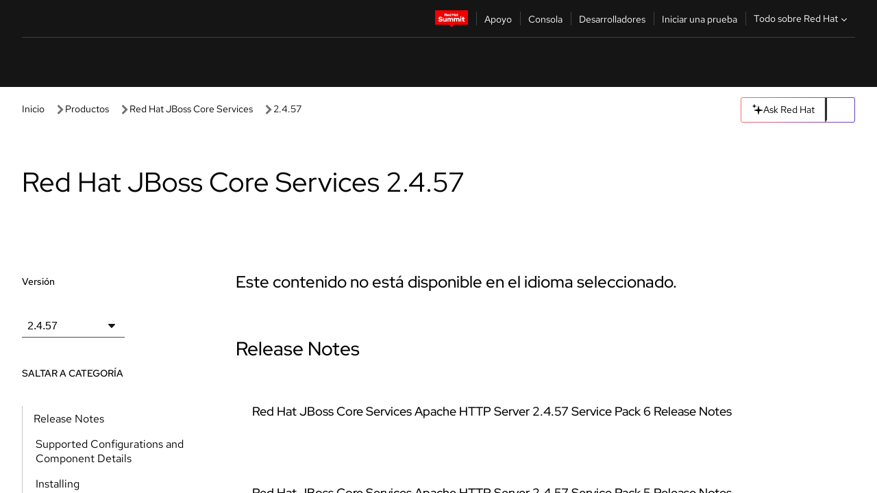

--- FILE ---
content_type: text/css; charset=utf-8
request_url: https://docs.redhat.com/_nuxt/index.BO9m5u3T.css
body_size: 1065
content:
.product-hub-header[data-v-efae2de9]{background-color:light-dark(var(--rh-color-surface-lighter,#f2f2f2),var(--rh-color-surface-darker,#1f1f1f))}.product-hub-header-wrapper[data-v-efae2de9]{margin:auto;max-width:92.5rem}.product-hub-header-text[data-v-efae2de9]{margin:0;overflow-wrap:break-word;padding:var(--rh-space-3xl,48px) var(--rh-space-2xl,32px)}.product-main-container[data-v-efae2de9]{margin:auto;max-width:92.5rem;padding-bottom:var(--rh-space-2xl,32px)}.product-main-body[data-v-efae2de9]{display:grid;grid-template-columns:3fr 9fr}.left-section[data-v-efae2de9]{margin-left:var(--rh-space-2xl,32px);margin-top:var(--rh-space-2xl,32px)}#productHub-jumpLinks[data-v-efae2de9]{padding-bottom:var(--rh-space-2xl,32px)}.helper-text[data-v-efae2de9]{display:block;font-family:Red Hat Text;font-size:var(--rh-font-size-body-text-sm,.875rem);max-width:40%}.select-dropdown[data-v-efae2de9]{-webkit-appearance:none;-moz-appearance:none;background:light-dark(var(--rh-color-surface-lightest,#fff),var(--rh-color-surface-darkest,#151515));background-image:var(--select-dropdown-image);background-position-x:90%;background-position-y:50%;background-repeat:no-repeat;border:1px solid light-dark(var(--rh-color-border-subtle-on-light,#c7c7c7),var(--rh-color-border-subtle-on-dark,#707070));border-bottom:0;box-shadow:inset 0 -1px #4d4d4d;cursor:pointer;font-size:var(--rh-font-size-body-text-md,1rem);margin-top:var(--rh-space-md,.5rem);max-width:9.375rem;min-height:2rem;min-width:9.375rem;padding:var(--rh-space-md,8px);text-overflow:ellipsis}.jump-links-section[data-v-efae2de9]{margin-top:2.313rem;position:sticky;top:120px}.jump-link-helper-text[data-v-efae2de9]{font-family:Red Hat Text;font-size:var(--rh-font-size-body-text-sm,.875rem);text-transform:uppercase}.right-section[data-v-efae2de9]{margin-bottom:var(--rh-space-2xl,32px)}.category[data-v-efae2de9]{padding:40px var(--rh-space-xl,32px)}.category[data-v-efae2de9]:first-child{padding:0 var(--rh-space-xl,24px);padding-bottom:40px;padding-top:var(--rh-space-2xl,32px)}section.category[data-v-efae2de9]:target{scroll-margin-top:72px}.category-title[data-v-efae2de9]{font-family:Red Hat Display;margin:0;overflow-wrap:break-word}.category-description[data-v-efae2de9]{font-family:Red Hat Text;font-size:var(--rh-font-size-body-text-lg,1.125rem);font-weight:var(--rh-font-weight-body-text-regular,400);margin-bottom:0;margin-top:var(--rh-space-lg,16px);overflow-wrap:break-word}.card-box[data-v-efae2de9]{margin-top:var(--rh-space-2xl,32px)}rh-tile[data-v-efae2de9]{z-index:1}rh-tile h3>a[data-v-efae2de9]{font-size:var(--rh-font-size-body-text-lg,1.125rem)}rh-tile h3[data-v-efae2de9]{font-family:Red Hat Display;line-height:var(--rh-line-height-heading,1.3);margin-bottom:var(--rh-space-lg,16px)}rh-tile p[data-v-efae2de9]{font-family:Red Hat Text;font-size:var(--rh-font-size-body-text-sm,.875rem);font-weight:400;font-weight:var(--rh-font-weight-body-text-regular,400)}.btn-container[data-v-efae2de9]{align-items:center;display:flex;justify-content:flex-end;margin:auto;max-width:92.5rem;padding:var(--rh-space-3xl,48px) 0;padding-right:var(--rh-space-2xl,32px)}.mobile-container[data-v-efae2de9]{display:none}.alert-section[data-v-efae2de9]{padding:2rem 1.5rem 0}.banner-wrapper-rh-alert[data-v-efae2de9]{padding:var(--rh-space-3xl,48px) var(--rh-space-lg,16px) var(--rh-space-lg,16px)}rh-alert[data-v-efae2de9]{width:auto}rh-back-to-top[data-v-efae2de9]{inset-inline-end:var(--rh-back-to-top--inset-inline-end)}@media (max-width:772px){.alert-section[data-v-efae2de9]{padding:2rem 1rem 0}.banner-wrapper-rh-alert[data-v-efae2de9]{padding:var(--rh-space-2xl,32px) var(--rh-space-lg,16px) 0}}@media (max-width:991px){.product-main-container[data-v-efae2de9]{padding-bottom:0}.jump-links-section[data-v-efae2de9]{display:none}.product-hub-header-text[data-v-efae2de9]{padding:var(--rh-space-3xl,48px) var(--rh-space-lg,16px)}.stick-scroll-up .mobile-container[data-v-efae2de9]{top:47px}.mobile-container[data-v-efae2de9]{display:block;position:sticky;top:0;transition:top .3s ease-in-out}.mobile-container[data-v-efae2de9],.product-mobile-nav[data-v-efae2de9]{background-color:light-dark(var(--rh-color-surface-lightest,#fff),var(--rh-color-surface-darkest,#151515));z-index:2}.product-mobile-nav[data-v-efae2de9]{align-items:center;border-bottom:1px solid light-dark(var(--rh-color-border-subtle-on-light,#c7c7c7),var(--rh-color-border-subtle-on-dark,#707070));display:flex;height:3rem;justify-content:space-between;padding:var(--rh-space-lg,8px) var(--rh-space-lg,16px);position:relative}.select-dropdown[data-v-efae2de9]{max-width:11rem;min-width:11rem}rh-disclosure.jump-links-container[data-v-efae2de9]{margin:0 var(--rh-space-lg,16px);position:relative;top:24px}.product-mobile-body[data-v-efae2de9]{background-color:light-dark(var(--rh-color-surface-lightest,#fff),var(--rh-color-surface-darkest,#151515));box-shadow:0 5px 17px #00000026;max-height:85vh;overflow-y:scroll;padding:var(--rh-space-2xl,32px) var(--rh-space-2xl,32px);position:absolute;width:100%;z-index:2}.product-main-body[data-v-efae2de9]{grid-template-columns:12fr}.left-section[data-v-efae2de9]{margin-left:var(--rh-space-lg,16px);margin-top:var(--rh-space-lg,16px)}.right-section[data-v-efae2de9]{margin:0}.category[data-v-efae2de9],.category[data-v-efae2de9]:first-child{padding:40px var(--rh-space-lg,16px)}section.category[data-v-efae2de9]:target{scroll-margin-top:120px}rh-tile h3[data-v-efae2de9]{margin:0}rh-tile p[data-v-efae2de9]{line-height:24px}.helper-text[data-v-efae2de9]{font-size:var(--rh-font-size-body-text-sm,.875rem);font-weight:var(--rh-font-weight-body-text-medium,500)}}


--- FILE ---
content_type: text/javascript; charset=utf-8
request_url: https://docs.redhat.com/_nuxt/DarpCDS1.js
body_size: 2400
content:
import{d as te,u as oe,j as se,p as ne,r as k,B as re,w as N,l as P,G as F,b as ae,q as ce,s as le,c,f as p,e as o,v as ie,g as n,t as l,y,F as w,h as x,m as de,z as O,H as ue,A as pe,o as i,M as me,i as he}from"./CAe5kCZq.js";import{_ as _e}from"./Bzolj0vo.js";import{_ as ve}from"./CFt_u_bI.js";import{_ as fe,a as ye}from"./D-YYCXMt.js";/* empty css        */import"./Oc4jVIU2.js";import"./bQyHYuh_.js";const ge={class:"product-hub-header"},be={class:"product-hub-header-wrapper"},ke={"data-id":"product_doc_name",class:"product-hub-header-text"},we={class:"product-main-container"},je={class:"mobile-container"},Se=["summary"],$e={class:"product-main-body"},Ae={class:"left-section","aria-labelledby":"left-section-heading"},Le={class:"version-dropdown"},xe={class:"helper-text",for:"product_version"},Ce=["value","selected"],He={class:"jump-links-section"},Ve={id:"jump-link-title",class:"jump-link-helper-text"},Te={class:"right-section"},Ie={slot:"header"},qe={key:1,class:"alert-section"},Be=["id"],Ee=["id"],Me={key:0,class:"category-description"},Re={class:"grid grid-col-md-2 grid-col-lg-3 card-box"},Ne={slot:"headline"},Pe=["href"],Fe={key:0},Oe=te({__name:"index",async setup(ze){var B,E,M;let m,g;const{locale:v}=oe(),j=se(),{product:z,version:C}=j.params;let{locale:S}=j.params;const K=ne(),d={product:z,version:C,locale:S},h=k(null),$=k(!1),A=k(!1);S||(j.params.locale=v.value,S=v.value,d.locale=v.value);const G=re(()=>`/documentation/${d.product}/${d.version}`),{data:r}=([m,g]=N(()=>pe("/api/product",{method:"post",body:d},"$z5279ZdMgz")),m=await m,g(),m);if(!r||!r.value||(B=r==null?void 0:r.value)!=null&&B.error)throw!r||!r.value?P({statusCode:404,statusMessage:"Page Not Found"}):P(r.value.error);if(r.value.redirect.product||r.value.redirect.version){const e=r.value.redirect.product||d.product,t=r.value.redirect.version||d.version;[m,g]=N(()=>O(`/documentation/${e}/${t}`,{replace:!0})),await m,g()}const{product:f,allTranslations:L,categoryTitles:H,breadcrumbs:V,pageDescription:T}=r.value;if(L){const e=Object.keys(L).filter(s=>L[s]),t=[];e.forEach(s=>{const u=Object.keys(F).find(_=>F[_]==s);u&&t.push(u)}),((E=t.filter(s=>s.includes(v.value)))==null?void 0:E.length)>0?$.value=!0:$.value=!1}ae({title:T.join(" | "),script:[{type:"module",innerHTML:`
      import "@rhds/elements/rh-tile/rh-tile.js";
      import "@rhds/elements/rh-cta/rh-cta.js";
      import '@rhds/elements/rh-icon/rh-icon.js';
      import '@rhds/elements/rh-back-to-top/rh-back-to-top.js';
      import '@rhds/elements/rh-disclosure/rh-disclosure.js';
      import '@rhds/elements/rh-alert/rh-alert.js';
      `}]});const J=k(H),I=((M=Object.keys(H))==null?void 0:M.map(e=>({title:e,href:e})))||[],U=async e=>{const t=e.target.selectedIndex,s=f.versions[t];return d.version=s.url,await O(K(G.value),{external:!0})};function W(){A.value=!1,sessionStorage.removeItem("showVersionRedirectAlert")}const Z=e=>e.startsWith("https")?e:`/${v.value}${e}`,Q=()=>{h.value=null;const e=document.querySelector("#app-content");e==null||e.scrollTo({top:0,behavior:"smooth"})},X=e=>{h.value=e;const t=document.querySelector("rh-disclosure.jump-links-container");t!=null&&t.hasAttribute("open")?t==null||t.removeAttribute("open"):t==null||t.setAttribute("open",!0)},q=()=>{document.querySelectorAll(".category").forEach(t=>{var u,_;const s=document.getElementById(t.id);s&&((u=document.querySelector("#app-content"))==null?void 0:u.scrollTop)+72>s.offsetTop-48&&((_=document.querySelector("#app-content"))==null?void 0:_.scrollTop)+72<s.offsetTop+s.offsetHeight&&(h.value=s.id)})};return ce(()=>{var e,t;h.value=(e=window.location.hash)==null?void 0:e.slice(1),(t=document.querySelector("#app-content"))==null||t.addEventListener("scroll",q),sessionStorage.getItem("showVersionRedirectAlert")==="true"&&(A.value=!0,sessionStorage.removeItem("showVersionRedirectAlert"))}),le(()=>{var e;(e=document.querySelector("#app-content"))==null||e.removeEventListener("scroll",q)}),(e,t)=>{const s=me,u=ue,_=_e,R=ve,Y=ye,D=fe;return i(),c(w,null,[p(u,null,{default:ie(()=>[p(s,{name:"description",content:`${n(T).join(" | ")} | Red Hat Documentation`},null,8,["content"])]),_:1}),p(_,{class:"breadcrumbs",crumbs:n(V)?n(V):[{text:""}]},null,8,["crumbs"]),o("div",ge,[o("div",be,[o("h1",ke,l(n(f).name)+" "+l(n(C)),1)])]),o("div",we,[o("div",je,[o("rh-disclosure",{summary:e.$t("jump_to_category"),class:"jump-links-container"},[p(R,{id:"productHub-mobile-jumpLinks",hash:n(h),"nav-links":n(I),"page-type":"productHub",onScrollToCategory:X},null,8,["hash","nav-links"])],8,Se)]),o("div",$e,[o("aside",Ae,[t[0]||(t[0]=o("h2",{id:"left-section-heading",class:"sr-only"},"Left Navigation",-1)),o("div",Le,[o("h3",null,[o("label",xe,l(e.$t("version")),1)]),n(f).versions&&n(f).versions.length?(i(),c("select",{key:0,id:"product_version",class:"select-dropdown",autocomplete:"off",onChange:U},[(i(!0),c(w,null,x(n(f).versions,a=>(i(),c("option",{key:a,value:a.url,selected:a.url.toLowerCase()==d.version},l(a.name),9,Ce))),128))],32)):y("",!0)]),o("div",He,[o("h3",Ve,l(e.$t("jump_to_category")),1),p(R,{id:"productHub-jumpLinks",hash:n(h),"nav-links":n(I),"aria-labelledby":"jump-link-title","page-type":"productHub"},null,8,["hash","nav-links"])])]),o("div",Te,[p(Y,{class:"banner-wrapper"}),n(A)?(i(),c("rh-alert",{key:0,state:"info",dismissable:"",class:"banner-wrapper-rh-alert",onClose:W},[o("h3",Ie,l(e.$t("version_change_redirect_alert_title")),1),de(" "+l(e.$t("version_change_redirect_alert")),1)],32)):y("",!0),n($)?y("",!0):(i(),c("section",qe,[p(D,{"alert-type":"warning","alert-message":`${e.$t("no_content_for_lang")}`},null,8,["alert-message"])])),(i(!0),c(w,null,x(n(J),(a,Ke,ee)=>(i(),c("section",{id:a.name,key:ee,class:"category"},[o("h2",{id:`section-${a.name}`,class:"category-title"},l(a.name),9,Ee),a.description?(i(),c("p",Me,l(a.description),1)):y("",!0),o("div",Re,[(i(!0),c(w,null,x(a.titles,b=>(i(),c("rh-tile",{key:b.name,compact:""},[o("h3",Ne,[o("a",{href:Z(b.url)},l(b.name),9,Pe)]),a.name.toLowerCase().includes("release notes")?y("",!0):(i(),c("p",Fe,l(b.description),1))]))),128))])],8,Be))),128))])])]),o("rh-back-to-top",{href:"#","scrollable-selector":"#app-content",onClick:Q},l(e.$t("back_to_top")),1)],64)}}}),Ye=he(Oe,[["__scopeId","data-v-efae2de9"]]);export{Ye as default};
